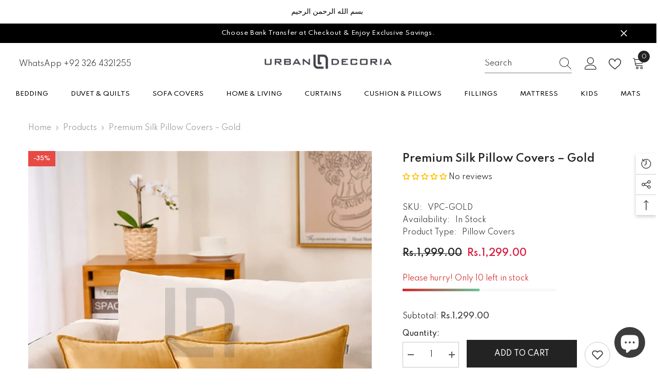

--- FILE ---
content_type: text/html; charset=utf-8
request_url: https://www.urbandecoria.com/products/silk-pillow-covers-gold?view=ajax_recently_viewed&_=1769057360832
body_size: 563
content:


<div class="item">
  <a class="first-info" href="/products/silk-pillow-covers-gold" data-mobile-click><svg aria-hidden="true" focusable="false" data-prefix="fal" data-icon="external-link" role="img" xmlns="http://www.w3.org/2000/svg" viewBox="0 0 512 512" class="icon icon-external-link"><path d="M440,256H424a8,8,0,0,0-8,8V464a16,16,0,0,1-16,16H48a16,16,0,0,1-16-16V112A16,16,0,0,1,48,96H248a8,8,0,0,0,8-8V72a8,8,0,0,0-8-8H48A48,48,0,0,0,0,112V464a48,48,0,0,0,48,48H400a48,48,0,0,0,48-48V264A8,8,0,0,0,440,256ZM500,0,364,.34a12,12,0,0,0-12,12v10a12,12,0,0,0,12,12L454,34l.7.71L131.51,357.86a12,12,0,0,0,0,17l5.66,5.66a12,12,0,0,0,17,0L477.29,57.34l.71.7-.34,90a12,12,0,0,0,12,12h10a12,12,0,0,0,12-12L512,12A12,12,0,0,0,500,0Z"></path></svg>
            <img srcset="//www.urbandecoria.com/cdn/shop/products/premium-silk-pillow-covers-gold-405.jpg?v=1682093985" src="//www.urbandecoria.com/cdn/shop/products/premium-silk-pillow-covers-gold-405.jpg?v=1682093985" alt="Premium Silk Pillow Cover – Gold" loading="lazy" class="motion-reduce hidden-mobile" sizes="100px"/>
            <a class="hidden-desktop" href="/products/silk-pillow-covers-gold">
              <img srcset="//www.urbandecoria.com/cdn/shop/products/premium-silk-pillow-covers-gold-405.jpg?v=1682093985" src="//www.urbandecoria.com/cdn/shop/products/premium-silk-pillow-covers-gold-405.jpg?v=1682093985" alt="Premium Silk Pillow Cover – Gold" loading="lazy" class="motion-reduce" sizes="100px"/>
            </a></a>
    <div class="second-info">
      <div class="first product-item" data-product-id="7777818312942"><div class="product-vendor">
                    <span class="visually-hidden">Vendor:</span>
                    <a href="/collections/vendors?q=URBAN%20DECORIA" title="URBAN DECORIA">URBAN DECORIA</a>           
            </div><a class="product-title link-underline" href="/products/silk-pillow-covers-gold">
                <span class="text">Premium Silk Pillow Covers – Gold</span>
        </a>
             <div class="product-price">
        <div class="price  price--on-sale ">
    <dl><div class="price__regular"><dd class="price__last"><span class="price-item price-item--regular">Rs.1,299.00</span></dd>
        </div>
        <div class="price__sale"><dd class="price__compare"><s class="price-item price-item--regular">Rs.1,999.00</s></dd><dd class="price__last"><span class="price-item price-item--sale">Rs.1,299.00</span></dd></div>
        <small class="unit-price caption hidden">
            <dt class="visually-hidden">Unit price</dt>
            <dd class="price__last"><span></span><span aria-hidden="true">/</span><span class="visually-hidden">&nbsp;per&nbsp;</span><span></span></dd>
        </small>
    </dl>
</div>

      </div>
      </div>
        <a class="second" href="/products/silk-pillow-covers-gold"></a>
    </div>
</div>

--- FILE ---
content_type: text/javascript; charset=utf-8
request_url: https://www.urbandecoria.com/products/silk-pillow-covers-gold.js
body_size: 1924
content:
{"id":7777818312942,"title":"Premium Silk Pillow Covers – Gold","handle":"silk-pillow-covers-gold","description":"\u003ch2\u003e\u003cspan style=\"color: #202020; font-family: 'DM Serif Display'; font-size: 34px; font-style: normal; font-variant-ligatures: normal; font-variant-caps: normal; font-weight: 400; letter-spacing: normal; orphans: 2; text-align: center; text-indent: 0px; text-transform: none; white-space: normal; widows: 2; word-spacing: 0px; -webkit-text-stroke-width: 0px; background-color: #ffffff; text-decoration-thickness: initial; text-decoration-style: initial; text-decoration-color: initial; display: inline !important; float: none;\"\u003ePremium Silk Pillow Covers – Gold\u003c\/span\u003e\u003c\/h2\u003e\n\u003cp style=\"margin: 0px 0px 1em; line-height: 1.4; user-select: text !important; cursor: auto; color: #212b36; font-family: -apple-system, BlinkMacSystemFont, 'San Francisco', 'Segoe UI', Roboto, 'Helvetica Neue', sans-serif; font-size: 14px; font-style: normal; font-variant-ligatures: normal; font-variant-caps: normal; font-weight: 400; letter-spacing: normal; orphans: 2; text-align: start; text-indent: 0px; text-transform: none; white-space: normal; widows: 2; word-spacing: 0px; -webkit-text-stroke-width: 0px; text-decoration-thickness: initial; text-decoration-style: initial; text-decoration-color: initial;\"\u003eThe silk fabric with a delicate texture is soft and wrinkle-resistant. The solid pillow covers bring the style of simplicity and exquisite pattern add vitality to the throw\u003cspan\u003e \u003c\/span\u003e\u003ca title=\"pillow covers\" href=\"https:\/\/www.urbandecoria.com\/collections\/pillow-covers\" data-mce-href=\"https:\/\/www.urbandecoria.com\/collections\/pillow-covers\"\u003epillow covers\u003c\/a\u003e. \u003cspan data-mce-fragment=\"1\"\u003eA decorative pillow that is a comfy addition to a sofa, armchair, or bed. \u003c\/span\u003e\u003c\/p\u003e\n\u003cp style=\"margin: 0px 0px 1em; line-height: 1.4; user-select: text !important; cursor: auto; color: #212b36; font-family: -apple-system, BlinkMacSystemFont, 'San Francisco', 'Segoe UI', Roboto, 'Helvetica Neue', sans-serif; font-size: 14px; font-style: normal; font-variant-ligatures: normal; font-variant-caps: normal; font-weight: 400; letter-spacing: normal; orphans: 2; text-align: start; text-indent: 0px; text-transform: none; white-space: normal; widows: 2; word-spacing: 0px; -webkit-text-stroke-width: 0px; text-decoration-thickness: initial; text-decoration-style: initial; text-decoration-color: initial;\"\u003e\u003cspan data-mce-fragment=\"1\"\u003eAdd a finishing touch to your elegant interior decor with our silk accent pillow cover. The best way to update any room in your house with new seasonal flavors is by bringing style and comfort to your home. This pillow cover is durable and easy to clean and maintain.\u003c\/span\u003e\u003c\/p\u003e\n\u003cp style=\"margin: 0px 0px 1em; line-height: 1.4; user-select: text !important; cursor: auto; color: #212b36; font-family: -apple-system, BlinkMacSystemFont, 'San Francisco', 'Segoe UI', Roboto, 'Helvetica Neue', sans-serif; font-size: 14px; font-style: normal; font-variant-ligatures: normal; font-variant-caps: normal; font-weight: 400; letter-spacing: normal; orphans: 2; text-align: start; text-indent: 0px; text-transform: none; white-space: normal; widows: 2; word-spacing: 0px; -webkit-text-stroke-width: 0px; text-decoration-thickness: initial; text-decoration-style: initial; text-decoration-color: initial;\"\u003e\u003cstrong\u003eNot Included:\u003c\/strong\u003e\u003cbr\u003e\u003cbr\u003eInsert\/ Cushion Pad\u003c\/p\u003e\n\u003ch3 data-hb-id=\"Heading\" class=\"pl-Box--mb-2 pl-Heading pl-Heading--paragraphTitle pl-Box--defaultColor\"\u003eFeatures\u003c\/h3\u003e\n\u003cul\u003e\n\u003cli\u003eProduct Type: Pillow Cover\u003c\/li\u003e\n\u003cli\u003e\u003cspan data-mce-fragment=\"1\"\u003eSize 19 x 29 inches\u003c\/span\u003e\u003c\/li\u003e\n\u003cli\u003eCover Material: Silk\u003c\/li\u003e\n\u003cli\u003eInsert Included: No\u003c\/li\u003e\n\u003cli\u003eFill Material: No Fill\u003c\/li\u003e\n\u003cli\u003ePillow Shape: Rectangle\u003c\/li\u003e\n\u003cli\u003eReversible: No\u003c\/li\u003e\n\u003cli\u003eEdge Type: Standard\/No Edge Type\u003c\/li\u003e\n\u003cli\u003eProduct Care: Machine Wash\u003c\/li\u003e\n\u003cli\u003eReverse Side: Plain Cotton\u003c\/li\u003e\n\u003c\/ul\u003e\n\u003cp style=\"margin: 0px 0px 1em; line-height: 1.4; user-select: text !important; cursor: auto; color: #212b36; font-family: -apple-system, BlinkMacSystemFont, 'San Francisco', 'Segoe UI', Roboto, 'Helvetica Neue', sans-serif; font-size: 14px; font-style: normal; font-variant-ligatures: normal; font-variant-caps: normal; font-weight: 400; letter-spacing: normal; orphans: 2; text-align: start; text-indent: 0px; text-transform: none; white-space: normal; widows: 2; word-spacing: 0px; -webkit-text-stroke-width: 0px; text-decoration-thickness: initial; text-decoration-style: initial; text-decoration-color: initial;\"\u003eMade of high-quality polyester silk \u003ca href=\"https:\/\/en.wikipedia.org\/wiki\/Textile\" title=\"fabric\" data-mce-href=\"https:\/\/en.wikipedia.org\/wiki\/Textile\"\u003efabric\u003c\/a\u003e, with a slightly shiny texture, the decorative throw pillow covers are super soft and comfortable to touch and lay on. The fabric is breathable and cozy making it the ideal choice for year-round comfort.\u003cbr\u003eSolid color on both sides, these decorative cushion covers could go with a bed, couch, sofa, floor, chair, or bench in any color or style.\u003c\/p\u003e\n\u003cp style=\"margin: 0px 0px 1em; line-height: 1.4; user-select: text !important; cursor: auto; color: #212b36; font-family: -apple-system, BlinkMacSystemFont, 'San Francisco', 'Segoe UI', Roboto, 'Helvetica Neue', sans-serif; font-size: 14px; font-style: normal; font-variant-ligatures: normal; font-variant-caps: normal; font-weight: 400; letter-spacing: normal; orphans: 2; text-align: start; text-indent: 0px; text-transform: none; white-space: normal; widows: 2; word-spacing: 0px; -webkit-text-stroke-width: 0px; text-decoration-thickness: initial; text-decoration-style: initial; text-decoration-color: initial;\"\u003e\u003cstrong\u003eWhat is in the Box ?\u003c\/strong\u003e\u003cspan style=\"user-select: text !important;\"\u003e \u003c\/span\u003e2 Pillow Covers\u003c\/p\u003e\n\u003cp\u003e\u003cstrong\u003eWe have our own manufacturing facility and deliver across the country as per our customer’s requirements.\u003c\/strong\u003e\u003c\/p\u003e\n\u003cp\u003eDiscover online pillow\u003cspan\u003e \u003c\/span\u003ecovers in Pakistan at reasonable prices. Urban Decoria has a variety of home products that perfectly decor and protect your Home Appliances. We offer 100% guaranteed satisfaction with a 7-day return and refund policy in case of any issue. We are here on \u003ca href=\"https:\/\/www.facebook.com\/urbandecoria\" data-mce-href=\"https:\/\/www.facebook.com\/urbandecoria\"\u003eFacebook\u003c\/a\u003e, \u003ca href=\"https:\/\/twitter.com\/urbandecoria\" data-mce-href=\"https:\/\/twitter.com\/urbandecoria\"\u003eTwitter\u003c\/a\u003e, and \u003ca href=\"https:\/\/www.instagram.com\/urban.decoria\" data-mce-href=\"https:\/\/www.instagram.com\/urban.decoria\"\u003eInstagram\u003c\/a\u003e to keep you connect with us for our most usable household products.\u003c\/p\u003e\n\u003cp\u003e\u003cstrong\u003eDelivery\u003c\/strong\u003e\u003c\/p\u003e\n\u003cp\u003eWe deliver\u003cspan\u003e pillow covers\u003c\/span\u003e\u003cspan\u003e \u003c\/span\u003eto Lahore Karachi Islamabad and all over Pakistan. You can place your order online. Cash on delivery is available all over Pakistan.\u003c\/p\u003e\n\u003cp\u003e\u003cstrong\u003eDisclaimer:\u003c\/strong\u003e\u003c\/p\u003e\n\u003cp\u003eThe picture may differ in color due to lighting, display color deviation, and personal understanding of colors. \u003c\/p\u003e","published_at":"2022-07-09T00:12:52+05:00","created_at":"2022-07-09T00:12:52+05:00","vendor":"URBAN DECORIA","type":"Pillow Covers","tags":["Pillow Covers"],"price":129900,"price_min":129900,"price_max":129900,"available":true,"price_varies":false,"compare_at_price":199900,"compare_at_price_min":199900,"compare_at_price_max":199900,"compare_at_price_varies":false,"variants":[{"id":43223880532206,"title":"Default Title","option1":"Default Title","option2":null,"option3":null,"sku":"VPC-GOLD","requires_shipping":true,"taxable":true,"featured_image":null,"available":true,"name":"Premium Silk Pillow Covers – Gold","public_title":null,"options":["Default Title"],"price":129900,"weight":0,"compare_at_price":199900,"inventory_management":"shopify","barcode":"","requires_selling_plan":false,"selling_plan_allocations":[]}],"images":["\/\/cdn.shopify.com\/s\/files\/1\/0641\/4853\/7582\/products\/premium-silk-pillow-covers-gold-405.jpg?v=1682093985"],"featured_image":"\/\/cdn.shopify.com\/s\/files\/1\/0641\/4853\/7582\/products\/premium-silk-pillow-covers-gold-405.jpg?v=1682093985","options":[{"name":"Title","position":1,"values":["Default Title"]}],"url":"\/products\/silk-pillow-covers-gold","media":[{"alt":"Premium Silk Pillow Cover – Gold","id":31774981226734,"position":1,"preview_image":{"aspect_ratio":1.0,"height":1000,"width":1000,"src":"https:\/\/cdn.shopify.com\/s\/files\/1\/0641\/4853\/7582\/products\/premium-silk-pillow-covers-gold-405.jpg?v=1682093985"},"aspect_ratio":1.0,"height":1000,"media_type":"image","src":"https:\/\/cdn.shopify.com\/s\/files\/1\/0641\/4853\/7582\/products\/premium-silk-pillow-covers-gold-405.jpg?v=1682093985","width":1000}],"requires_selling_plan":false,"selling_plan_groups":[]}